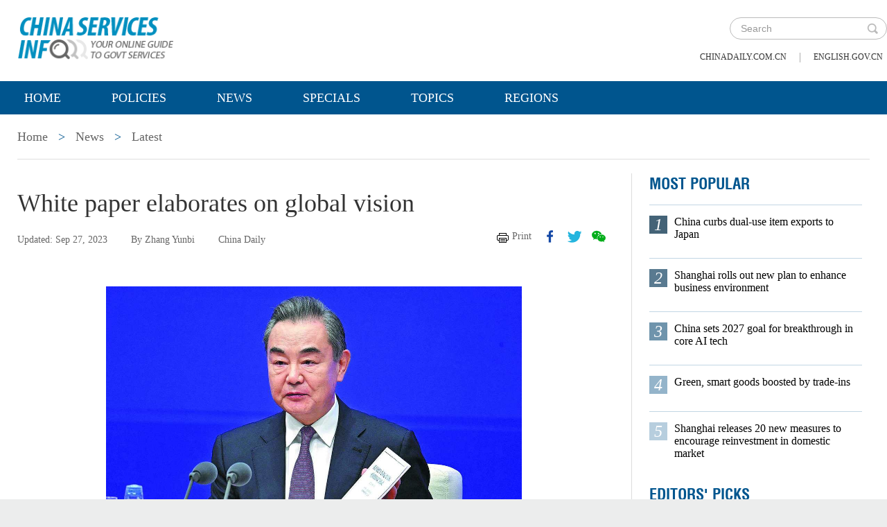

--- FILE ---
content_type: text/html;charset=UTF-8
request_url: https://govt.chinadaily.com.cn/s/202309/27/WS65139d96498ed2d7b7e9c7ef/white-paper-elaborates-on-global-vision.html
body_size: 9377
content:
<!DOCTYPE html>

<html lang="en">
  <head>
    
    <meta charset="utf-8" />
  
      <meta http-equiv="Content-Type" content="text/html; charset=utf-8" />
      <meta name="viewport" content="width=device-width, initial-scale=1, maximum-scale=1, user-scalable=no" />
      <meta http-equiv="Access-Control-Allow-Origin" content="*" />
      
      
      
        
        <meta property="og:xi" content="0" />
        <meta property="og:title" content="White paper elaborates on global vision" />
        <meta property="og:recommend" content="0" />
        <meta property="og:url" content="https://govt.chinadaily.com.cn/s/202309/27/WS65139d96498ed2d7b7e9c7ef/white-paper-elaborates-on-global-vision.html" />
        <meta property="og:image" content="https://govt.chinadaily.com.cn/images/202309/27/65139d96498ed2d78b0724a1.jpeg" />
        
        <meta name="twitter:card" content="summary_large_image" />
        <meta name="twitter:site" content="@govt.chinadaily.com.cn" />
        <meta name="twitter:title" content="White paper elaborates on global vision" />
        <meta name="twitter:description" content="China issued a white paper on Tuesday about building a global community of a shared future, a grand vision put forward by President Xi Jinping in 2013. The document elaborates on the nation&#39;s calls for building an open, inclusive, clean and beautiful world that enjoys lasting peace, universal security and common prosperity." />
        
          
          
          
          <meta name="twitter:image:src" content="http://govt.chinadaily.com.cn/images/202309/27/65139d96498ed2d78b0724a3.jpeg" />
          
          
          
          <meta name="twitter:image" content="http://govt.chinadaily.com.cn/images/202309/27/65139d96498ed2d78b0724a3.jpeg" />
        
        
        
        
        
        <meta name="shareImg" content="//govt.chinadaily.com.cn/images/202309/27/65139d96498ed2d78b0724a1.jpeg" />
        <meta name="msapplication-TileImage" content="https://img2.chinadaily.com.cn/static/common/img/sharelogo2.jpg" />
        <link rel="apple-touch-icon-precomposed" href="https://img2.chinadaily.com.cn/static/common/img/sharelogo2.jpg" />

        <meta name="articaltype" content="COMPO" />
        <meta name="filetype" content="1" />
        <meta name="publishedtype" content="1" />
        <meta name="pagetype" content="1" />
        <meta name="catalogs" content="5b7797cf498e855160e87346" />
        <meta name="contentid" content="WS65139d96498ed2d7b7e9c7ef" />
        <meta name="publishdate" content="2023-09-27" />
        <meta name="editor" content="王若楠" />
        <meta name="author" content="王若楠" />
        <meta name="source" content="China Daily" />

        <!--来源-->
        <meta name="webterren_speical" content="4" />
        <meta name="sourcetype" content="4" />
      
      
      
      
        <meta name="weixin:title" content="White paper elaborates on global vision" />
        <meta name="weixin:description" content="China issued a white paper on Tuesday about building a global community of a shared future, a grand vision put forward by President Xi Jinping in 2013. The document elaborates on the nation&#39;s calls for building an open, inclusive, clean and beautiful world that enjoys lasting peace, universal security and common prosperity." />
        
          
          <meta name="weixin:img" content="https://govt.chinadaily.com.cn/images/202309/27/65139d96498ed2d78b0724a5.jpeg" />
        
      
      
      
    
    
      <!-- Google Tag Manager -->
      <!-- Google tag (gtag.js) -->
      
      <script async="true" src="https://www.googletagmanager.com/gtag/js?id=G-W51D5VJL09"></script>
      <script>
        //<![CDATA[
        window.dataLayer = window.dataLayer || [];
        function gtag(){dataLayer.push(arguments);}
        gtag('js', new Date());

        gtag('config', 'G-W51D5VJL09');
        //]]>
      </script>
    
      <!-- End Google Tag Manager -->
      
      <script src="/static/common/js/jweixin-1.6.0.js"></script>
      
      
      
    
    
      <link rel="stylesheet" type="text/css" href="/static/2019govt/css/layout2.css" />
      <link rel="stylesheet" type="text/css" href="/static/2019govt/css/header.css" />
      
      
      <script type="text/javascript" src="/static/common/js/jquery.min.js"></script>
      <script type="text/javascript" src="/static/common/js/jquery-migrate.min.js"></script>
    
      <script type="text/javascript" src="/static/2019govt/js/show.js"></script><!--导航-->
      <script type="text/javascript" src="/static/2019govt/js/public.js"></script>
      <script type="text/javascript" src="/static/2019govt/js/mobile.js"></script>
      <script type="text/javascript" src="/static/2019govt/js/msg.js"></script><!--留言框-->
      <script type="text/javascript" src="/static/2019govt/js/custom.modernizr.js"></script><!-- IE兼容 -->
      
      <link type="text/css" href="//govt.chinadaily.com.cn/static/common/css/share.css" rel="stylesheet" />
      <script type="text/javascript" src="//govt.chinadaily.com.cn/static/common/js/qrcode.js"></script>
    
      <script>
        /*<![CDATA[*/
        var baseStaticUrl='/static/2019govt/';
        /*]]>*/
      </script>
    
    
      
        <title>White paper elaborates on global vision | govt.chinadaily.com.cn</title>
      
      
    
    <meta name="description" content="China issued a white paper on Tuesday about building a global community of a shared future, a grand vision put forward by President Xi Jinping in 2013. The document elaborates on the nation&#39;s calls for building an open, inclusive, clean and beautiful world that enjoys lasting peace, universal security and common prosperity." />
    <meta name="keywords" />
    
      
    
  </head>
  <body>
    <!--最上面的头部标题 begin-->
    
      
      <!-- Google Tag Manager (noscript) -->
      <noscript>
        <iframe src="https://www.googletagmanager.com/ns.html?id=GTM-NRJCJHC" height="0" width="0" style="display:none;visibility:hidden"></iframe>
      </noscript>
      <!-- End Google Tag Manager (noscript) -->
    
      <!--最上面的头部标题 begin-->
      <div class="topHead">
        <div class="mainT bwBt bwBt2">
          <div class="bwBt3">
            <h3><img alt="govt.chinadaily.com.cn" src="/static/2019govt/img/p_logo1.png" /></h3>
          </div>
          <div class="wap_search wap_box" id="inp_submit"></div><!--search begin-->
          <div class="tlBox" id="t_search">
            <div class="search">
              <div class="back wap_box"><img alt="back" src="/static/2019govt/img/back.png" /></div>
              <div class="sInner">
                <form id="top_search_form" target="_blank" action="//govt.chinadaily.com.cn/index/search/" method="GET">
                  <input type="text" name="keywords" class="inp_txt" placeholder="Search" />
                  <a href="javascript:;" class="inp_go" onclick="javaScript:$('#top_search_form').submit()" title="search"></a>
                </form>
              </div>
            </div>
            <span class="pc_box txt7"><a href="https://www.chinadaily.com.cn/" title="chinadaily.com.cn">chinadaily.com.cn</a><i>|</i><a href="http://english.gov.cn/" title="english.gov.cn">english.gov.cn</a></span>
          </div><!--search end-->
          <div class="clear"></div>
        </div>
      </div>
    
    <!--最上面的头部标题 end-->
    <!--navBox begin-->
    
      <!--navBox begin-->
      <div class="navBox index_nav">
        <a href="javascript:;" class="wap_box menuLink"></a>
        <div class="nav" id="mainNav">
          <div class="close2 wap_box"><a href="javascript:;"></a></div>
          <div class="clear"></div>
          <ul class="mainNav trans">
            
            <!--<cms:column th:attr="columnId='5c9450cc498e079e6801bb7b'">测试-->
              <li class="has-submenu"><a class="sub" title="Home" href="//govt.chinadaily.com.cn/index">Home</a></li>
            
            
              
                
              
              
                
                  <li class="has-submenu"><a class="sub" href="//govt.chinadaily.com.cn/index/policies" title="Policies">Policies</a></li>
                
              
              
                
                  <li class="has-submenu"><a class="sub" href="//govt.chinadaily.com.cn/index/news" title="News">News</a></li>
                
              
              
                
                  <li class="has-submenu"><a class="sub" href="//govt.chinadaily.com.cn/index/specials" title="Specials">Specials</a></li>
                
              
              
                
                  <li class="has-submenu"><a class="sub" href="//govt.chinadaily.com.cn/index/topics" title="Topics">Topics</a></li>
                
              
              
                
                  <li class="has-submenu"><a class="sub" href="//govt.chinadaily.com.cn/index/regions" title="Regions">Regions</a></li>
                
              
              
                
              
              
                
              
              
                
              
              
                
              
              
                
              
              
                
              
            
          </ul>
        </div>
      </div>
    
    <!--navBox end-->
    <!--bdy begin-->
    <div class="bdy">
      <div class="main">
        <div class="breadBar3 pc_box mb20">
          
            <a href="//govt.chinadaily.com.cn/index" title="Home">Home</a>
            <b>&gt;</b>
            <a href="//govt.chinadaily.com.cn/index/news" title="News">News</a>
            <b>&gt;</b>
            <a title="Latest" href="//govt.chinadaily.com.cn/index/news/latest">Latest</a>
          
          
        </div>
        <div class="breadBar4 wap_box mb20"><b>News</b></div>
        <!--左侧内容区-->
        <div class="main_L">
          <div class="artCont">
            <h1 id="Title_e">White paper elaborates on global vision</h1>
            <div class="infoBar">
              <span class="floatLft">
                <b>Updated: Sep 27, 2023</b>
                <b>By Zhang Yunbi</b>
                <b>China Daily</b>
              </span>
              <span class="floatRgt infoBox pc_box">
                <a href="javascript:Print()" class="infoBar_P" title="print">Print</a>
                
      <a style="cursor:pointer;" title="facebook" target="_blank" class="infoBar_F" href="https://www.facebook.com/sharer.php?title=White paper elaborates on global vision&amp;u=https://govt.chinadaily.com.cn/s/202309/27/WS65139d96498ed2d7b7e9c7ef/white-paper-elaborates-on-global-vision.html"></a>
      <a style="cursor:pointer;" title="twitter" target="_blank" class="infoBar_T" href="https://twitter.com/share?text=White paper elaborates on global vision&amp;url=https://govt.chinadaily.com.cn/s/202309/27/WS65139d96498ed2d7b7e9c7ef/white-paper-elaborates-on-global-vision.html"></a>
      <a style="cursor:pointer;" title="wechat" href="javascript:;" class="infoBar_W"></a>
      <div id="qrcode">
        <span>Share - WeChat<img src="//govt.chinadaily.com.cn/static/common/img/share-close.png" width="20px" height="20px" id="share-close" /></span>
        <div id="qrcodearea"></div>
      </div>
      <script>
        /*<![CDATA[*/
        var storyUrl = 'https://govt.chinadaily.com.cn/s/202309/27/WS65139d96498ed2d7b7e9c7ef/white-paper-elaborates-on-global-vision.html'
        var qrcode = new QRCode(document.getElementById("qrcodearea"), {
          text: storyUrl,
          width: 180,
          height: 180,
          colorDark : "#000000",
          colorLight : "#ffffff",
          correctLevel : QRCode.CorrectLevel.H
        });

        $('a.infoBar_W').on('click', function() {
          $('#qrcode').show();
        })

        $('#share-close').on('click', function() {
          $('#qrcode').hide();
        })
        /*]]>*/
      </script>
    
              </span>
              <div class="clear"></div>
            </div>
            <div id="iframeDiv">
              
      
    
            </div>
            <div class="artTxt">
              <figure class="image" style="display: table;"> 
 <img src="//govt.chinadaily.com.cn/images/202309/27/65139d96498ed2d78b07249f.jpeg" width="600" data-from="newsroom" data-mimetype="image/jpeg" id="img-65139d96498ed2d78b07249f"> 
 <figcaption style="display: table-caption; caption-side: bottom;">
   Foreign Minister Wang Yi presents a white paper titled "A Global Community of Shared Future: China's Proposals and Actions" at a news conference in Beijing on Tuesday.&nbsp;PEDRO PARDO/AFP 
 </figcaption> 
</figure> 
<p><strong>World community needs multilateralism, growth for shared future, officials say</strong></p> 
<p>China issued a white paper on Tuesday about building a global community of a shared future, a grand vision put forward by President Xi Jinping in 2013. The document elaborates on the nation's calls for building an open, inclusive, clean and beautiful world that enjoys lasting peace, universal security and common prosperity.</p> 
<p>At a news conference in Beijing on the release of the white paper, titled "A Global Community of Shared Future: China's Proposals and Actions", Foreign Minister Wang Yi said that by putting forward the creative idea at a pivotal moment in history, President Xi has shown the correct path for the world, building a strong consensus for international cooperation.</p> 
<p>Wang, who is also a member of the Political Bureau of the Communist Party of China Central Committee, said that over the past decade, Xi has systematically expounded on the vision on numerous international occasions, helping the international community deepen its understanding of the vision.</p> 
<p>The white paper, issued by the State Council Information Office, called on all countries to practice genuine multilateralism, oppose bloc-based confrontation and boost common prosperity while working together for a global community of a shared future.</p> 
<p>China published the document to introduce the theoretical base as well as the practice and development of the vision. The goal is to further improve understanding and expand consensus in the international community and reinforce global efforts to realize the vision.</p> 
<p>Ten years ago, President Xi raised the vision of building a global community of a shared future when addressing the Moscow State Institute of International Relations.</p> 
<p>With partners across the globe, Beijing has enriched the vision steadily over the past decade, making it an encompassing vehicle that shores up growth and unity and offsets unilateralism and hegemony, officials and experts said.</p> 
<p>At the news conference, Wang defined the vision as "a core concept of Xi Jinping Thought on Diplomacy" and "an overall goal relentlessly pursued by the (country's) major-country diplomacy with Chinese characteristics".</p> 
<p>He said the vision is being enshrined in various aspects of China's diplomacy and actions, including advancing the Xi-proposed Global Development Initiative, Global Security Initiative and Global Civilization Initiative, as well as jointly building the Belt and Road.</p> 
<p>"China has been action-oriented in advancing a global community of a shared future, and its major actions include co-building the Belt and Road and further implementing the three major global initiatives," said Wang Wen, executive dean of Renmin University of China's Chongyang Institute for Financial Studies.</p> 
<p>Over the past decade, the vision has been widely acclaimed and recognized by an increasing number of countries, and has been endorsed by official documents of leading international organizations including the United Nations, Wang said.</p> 
<p>"Not only is it part of China's contribution to exploring a better future for the world, it also represents Chinese wisdom for resolving global challenges," he added.</p> 
<p>This year also marks the 10th anniversary of the Belt and Road Initiative proposed by Xi. Next month, China will host the third Belt and Road Forum for International Cooperation.</p> 
<p>Wang, the foreign minister, said Beijing is willing to work with parties to "deliberate on future plans for common development".</p> 
<p>Zhao Fengtao, vice-chairman of the China International Development Cooperation Agency, said that the BRI "has mobilized nearly $1 trillion in investment" and helped lift 40 million people out of poverty worldwide over the past 10 years.</p> 
<p>Responding to allegations by some Western politicians, Cong Liang, deputy head of the National Development and Reform Commission, said that when it comes to whether BRI projects are green, "the countries co-building (the BRI) know best and the local people are in the best position to speak".</p> 
<p>Meanwhile, speaking on the world situation, Foreign Minister Wang said that "there should be no superiority or inferiority among civilizations" and that "values should not be used as a weapon for confrontation".</p> 
<p>Noting that the world is facing great changes unseen in a century, he warned that "the lessons of the two hot wars and one cold war are not far behind us, and there is no future for zero-sum games".</p> 
<p>The foreign minister also called for nations to resolve differences through dialogue and consultation, and to "oppose the reckless expansion of military alliances that squeeze the security space of other countries".</p> 
<p>China's role in multilateralism and multilateral diplomacy was also in focus at the news conference, with a reporter asking whether China would attend the APEC Economic Leaders' Meeting hosted by the United States in San Francisco in November.</p> 
<p>Wang responded that China is a responsible country and never misses important multilateral forums in which it has usually participated.</p> 
<p>"Regarding the arrangements for attending APEC, we are maintaining communication with various parties and will make an official announcement in due course," he said.</p> 
<p>He noted that this year's APEC meeting "should become a big stage for promoting cooperation and not a gladiators' arena for stirring confrontation".</p> 
<p>China is willing to play a constructive role in the success of this year's APEC, he said.</p> 
<p>"Of course, we, along with all parties, also expect the US side to honor its duty as a host, show due openness, fairness, inclusiveness and sense of responsibility, and create better conditions for the success of the meeting," he added.</p> 
<p><em>Xinhua contributed to this story.</em></p>
            </div>
            
            
            
            
      
    
          </div>
        </div>
        <!--右侧推荐区-->
        <div class="main_R2 pt0">
          
      <!--20200713 MOST POPULAR-->
      <h3 class="mb0 bt4">MOST POPULAR</h3>
      <div class="mostBox">
        <ul>
          
            
              <li class="m1">
                <b>1</b>
                <a title="China curbs dual-use item exports to Japan" href="//govt.chinadaily.com.cn/s/202601/07/WS69644a1b498e368550339ced/china-curbs-dual-use-item-exports-to-japan.html">China curbs dual-use item exports to Japan</a>
                <div class="clear"></div></li>
            
            
              <li class="m2">
                <b>2</b>
                <a title="Shanghai rolls out new plan to enhance business environment" href="//govt.chinadaily.com.cn/s/202601/05/WS69644a1b498e23165e06cb52/shanghai-rolls-out-new-plan-to-enhance-business-environment.html">Shanghai rolls out new plan to enhance business environment</a>
                <div class="clear"></div></li>
            
            
              <li class="m3">
                <b>3</b>
                <a title="China sets 2027 goal for breakthrough in core AI tech" href="//govt.chinadaily.com.cn/s/202601/12/WS69645d4f498e368550339cf8/china-sets-2027-goal-for-breakthrough-in-core-ai-tech.html">China sets 2027 goal for breakthrough in core AI tech</a>
                <div class="clear"></div></li>
            
            
              <li class="m4">
                <b>4</b>
                <a title="Green, smart goods boosted by trade-ins" href="//govt.chinadaily.com.cn/s/202601/12/WS69645d4e498e23165e06cb61/green-smart-goods-boosted-by-trade-ins.html">Green, smart goods boosted by trade-ins</a>
                <div class="clear"></div></li>
            
            
              <li class="m5">
                <b>5</b>
                <a title="Shanghai releases 20 new measures to encourage reinvestment in domestic market" href="//govt.chinadaily.com.cn/s/202601/08/WS69644a1a498e23165e06cb51/shanghai-releases-20-new-measures-to-encourage-reinvestment-in-domestic-market.html">Shanghai releases 20 new measures to encourage reinvestment in domestic market</a>
                <div class="clear"></div></li>
            
          
        </ul>
      </div>
      <!--20200713 end-->
      
        <h3 class="mb0 bt4"><a href="//govt.chinadaily.com.cn/index/editorspicks" title="Editors&#39; Picks">Editors&#39; Picks</a></h3>
      
      <div class="li_box4">
        
          <ul>
            
              
              
                <div class="imgBox">
                  <a href="//govt.chinadaily.com.cn/s/202601/16/WS6969982d498e23165e06cd10/china-updates-catalogue-of-encouraged-industries-for-foreign-investment.html" title="China updates Catalogue of Encouraged Industries for Foreign Investment">
                    <img width="250" height="173" src="//govt.chinadaily.com.cn/images/202601/16/6969982d498e2316535bab3d.jpeg" alt="China updates Catalogue of Encouraged Industries for Foreign Investment" />
                  </a>
                  <span class="imgTxt">
                    <b>Video:</b>
                    <a href="//govt.chinadaily.com.cn/s/202601/16/WS6969982d498e23165e06cd10/china-updates-catalogue-of-encouraged-industries-for-foreign-investment.html" title="China updates Catalogue of Encouraged Industries for Foreign Investment">China updates Catalogue of Encouraged Industries for Foreign Investment</a>
                  </span>
                </div>
              
            
            
              
              
                <div class="imgBox">
                  <a href="//govt.chinadaily.com.cn/s/202601/15/WS69688590498e23165e06cca4/2026-share-your-views-on-innovation-in-china.html" title="2026 Share your views on innovation in China">
                    <img width="250" height="173" src="//govt.chinadaily.com.cn/images/202601/15/69688590498e2316535ba7fd.jpeg" alt="2026 Share your views on innovation in China" />
                  </a>
                  <span class="imgTxt">
                    <b>Call for feedback:</b>
                    <a href="//govt.chinadaily.com.cn/s/202601/15/WS69688590498e23165e06cca4/2026-share-your-views-on-innovation-in-china.html" title="2026 Share your views on innovation in China">2026 Share your views on innovation in China</a>
                  </span>
                </div>
              
            
            
              
              
                <div class="imgBox">
                  <a href="//govt.chinadaily.com.cn/s/202601/08/WS695f1069498e23165e06c989/eyeing-chinas-high-tech-vision.html" title="Eyeing China&#39;s high-tech vision">
                    <img width="250" height="173" src="//govt.chinadaily.com.cn/images/202601/08/695f1068498e2316535b840b.jpeg" alt="Eyeing China&#39;s high-tech vision" />
                  </a>
                  <span class="imgTxt">
                    <b>Video:</b>
                    <a href="//govt.chinadaily.com.cn/s/202601/08/WS695f1069498e23165e06c989/eyeing-chinas-high-tech-vision.html" title="Eyeing China&#39;s high-tech vision">Eyeing China&#39;s high-tech vision</a>
                  </span>
                </div>
              
            
            
              
              
                <div class="imgBox">
                  <a href="//govt.chinadaily.com.cn/s/202601/07/WS695dbf07498e368550339a52/new-year-holiday-sees-strong-growth-in-travel-consumption.html" title="New Year holiday sees strong growth in travel, consumption">
                    <img width="250" height="173" src="//govt.chinadaily.com.cn/images/202601/07/695dbf07498e3685b2901937.jpeg" alt="New Year holiday sees strong growth in travel, consumption" />
                  </a>
                  <span class="imgTxt">
                    <b>Video:</b>
                    <a href="//govt.chinadaily.com.cn/s/202601/07/WS695dbf07498e368550339a52/new-year-holiday-sees-strong-growth-in-travel-consumption.html" title="New Year holiday sees strong growth in travel, consumption">New Year holiday sees strong growth in travel, consumption</a>
                  </span>
                </div>
              
            
            
              
              
                <div class="imgBox">
                  <a href="//govt.chinadaily.com.cn/s/202601/06/WS695c645d498e36855033994b/ice-and-snow-as-a-bridge-to-common-prosperity.html" title="Ice and snow as a bridge to common prosperity">
                    <img width="250" height="173" src="//govt.chinadaily.com.cn/images/202601/06/695c645d498e3685b28fd40e.jpeg" alt="Ice and snow as a bridge to common prosperity" />
                  </a>
                  <span class="imgTxt">
                    <b>Video:</b>
                    <a href="//govt.chinadaily.com.cn/s/202601/06/WS695c645d498e36855033994b/ice-and-snow-as-a-bridge-to-common-prosperity.html" title="Ice and snow as a bridge to common prosperity">Ice and snow as a bridge to common prosperity</a>
                  </span>
                </div>
              
            
          </ul>
        
      </div>
    
          
      <div class="message">
        <h3><a href="javascript:leaveMessage();">LEAVE YOUR MESSAGE</a></h3>
        <form onSubmit="return messgaeSubmit();">
          <textarea id="message" name="leave-message" cols="" rows="" placeholder="Please leave a message..."></textarea>
          <p id="messageFalse" class="eMailFalse"></p>
          <h4>*Your E-mail Address</h4>
          <input id="memail" name="" type="text" class="txt" />
          <p id="eMailFalse" class="eMailFalse"></p>
          <input name="提交" type="submit" class="btn" id="submMsg" value="Submit" />
          <div class="clear"></div>
          <p style="display: none;" id="tips" class="tips"></p>
        </form>
        <script>
          /*<![CDATA[*/
          //点击自动聚焦到留言框处
          function leaveMessage() {
            $('[name="leave-message"]').focus();
          }
          /*]]>*/
        </script>
      </div>
    
        </div>
        <div class="clear"></div>
      </div>
      <!--版权信息版块 -->
      
      <div class="mainB">
        <p>Copyright©2026 China Daily. All rights reserved. </p>
        <p><a id="beian" href="https://beian.miit.gov.cn" title="京ICP备13028878号-6" target="_blank">京ICP备13028878号-6</a></p>
        <p>
          <img alt="京公网安" src="/static/2019govt/img/ghs.png" />
          <a id="wangan" href="http://www.beian.gov.cn/portal/registerSystemInfo?recordcode=11010502032503" title="京公网安备" style="text-decortation:none;" target="_blank" shape="rect">京公网安备 11010502032503号</a>
        </p>
      </div>
      
      <!-- cnzz -->
      <div style="display: none;">
        <script src="https://s5.cnzz.com/z_stat.php?id=1275760822&amp;web_id=1275760822" type="text/javascript"></script>
        <script type="text/javascript" src="https://v1.cnzz.com/z_stat.php?id=1280817894&amp;web_id=1280817894"></script>
      </div>

      <!-- 天润统计代码 -->
      <div style="display:none">
        <script type="text/javascript">
          //<![CDATA[
          document.write(unescape("%3Cscript src='//cl2.webterren.com/webdig.js?z=16' type='text/javascript'%3E%3C/script%3E"));
          //]]>
        </script>
        <script type="text/javascript">
          //<![CDATA[
          wd_paramtracker("_wdxid=000000000000000000000000000000000000000000")
          //]]>
        </script>
      </div>

      <script src="https://xd.cdurl.cn/xdsens/autotrack.js" type="text/javascript" data-config="{'host':'//xd.cdurl.cn/receiver', 'project':'govt','token':'dff102cb511b49ef9b90758376b12afb'}"></script>

      
      
      <script type="text/javascript">
        //<![CDATA[
        $(document).ready(function () {
          var url = location.href.split('#')[0],
              title = document.title || '',
              metaDsc = document.querySelector('meta[name="description"]'),
              description = metaDsc ? metaDsc.content || '' : '',
              shareImg = document.querySelector('meta[name="shareImg"]'),
              shareImgUrl = shareImg ? shareImg.content || '' : getDefaultShareImg();

          // 支持weixin:前缀的meta标签
          var weixinTitle = document.querySelector('meta[name="weixin:title"]'),
              weixinDesc = document.querySelector('meta[name="weixin:description"]'),
              weixinImg = document.querySelector('meta[name="weixin:img"]');

          if (weixinTitle && weixinTitle.content) title = weixinTitle.content;
          if (weixinDesc && weixinDesc.content) description = weixinDesc.content;
          if (weixinImg && weixinImg.content) shareImgUrl = weixinImg.content;

          function is_weixin(){
            var ua = navigator.userAgent.toLowerCase();
            if(ua.match(/MicroMessenger/i)=="micromessenger") {
              return true;
            } else {
              return false;
            }
          }

          function getDefaultShareImg() {
            if (location.host == 'wenchuang.chinadaily.com.cn') {
              return 'https://wenchuang.chinadaily.com.cn/static/common/img/cdwxshare.png';
            }
            return 'https://www.chinaservicesinfo.com/static/common/img/govtshare.png';
          }

          /*if(is_weixin()){
          }*/
          $.post('https://share.cdurl.cn/wxshare/api/wxinit', {url:url}, function(data){
            wx.config({
              debug: false,
              appId: data.appid,
              timestamp: data.timestamp,
              nonceStr: data.noncestr,
              signature: data.sign,
              jsApiList: [
                'onMenuShareAppMessage', // 分享给朋友
                'onMenuShareTimeline', // 分享到朋友圈
              ],
            })
            wx.ready(function(){
              var shareData = {
                title: title,
                desc: description,
                link: url,
                imgUrl: shareImgUrl,
              };

              // 设置分享给朋友
              wx.onMenuShareAppMessage(shareData);

              // 设置分享到朋友圈
              wx.onMenuShareTimeline({
                title: title,
                link: url,
                imgUrl: shareImgUrl,
              });
            });
            wx.error(function(res){
              console.log("微信验证失败!");
            });
          });
        });
        //]]>
      </script>
    
      <script type="text/javascript" src="/static/common/js/beian.js"></script>
    
    
      <!--版权信息版块end-->
    </div>
    <script>
      $(function(){
        setFrameHeight();
        function setFrameHeight(){
          if($("#iframeDiv iframe").length > 0){
            $('#iframeDiv').css('margin-top', '40px');
            $("#iframeDiv iframe").css("height", $("#iframeDiv iframe").css("width").substring(0, $("#iframeDiv iframe").css("width").length -2) * 0.5625 + "px");
          }
        }
        $(window).resize(function(){
          setFrameHeight();
        });
      })
    </script>
    <!--related sotries-->
    <script type="text/javascript" src="/static/2019govt/js/related.js"></script>
    <!--bdy end-->
  </body>
</html>